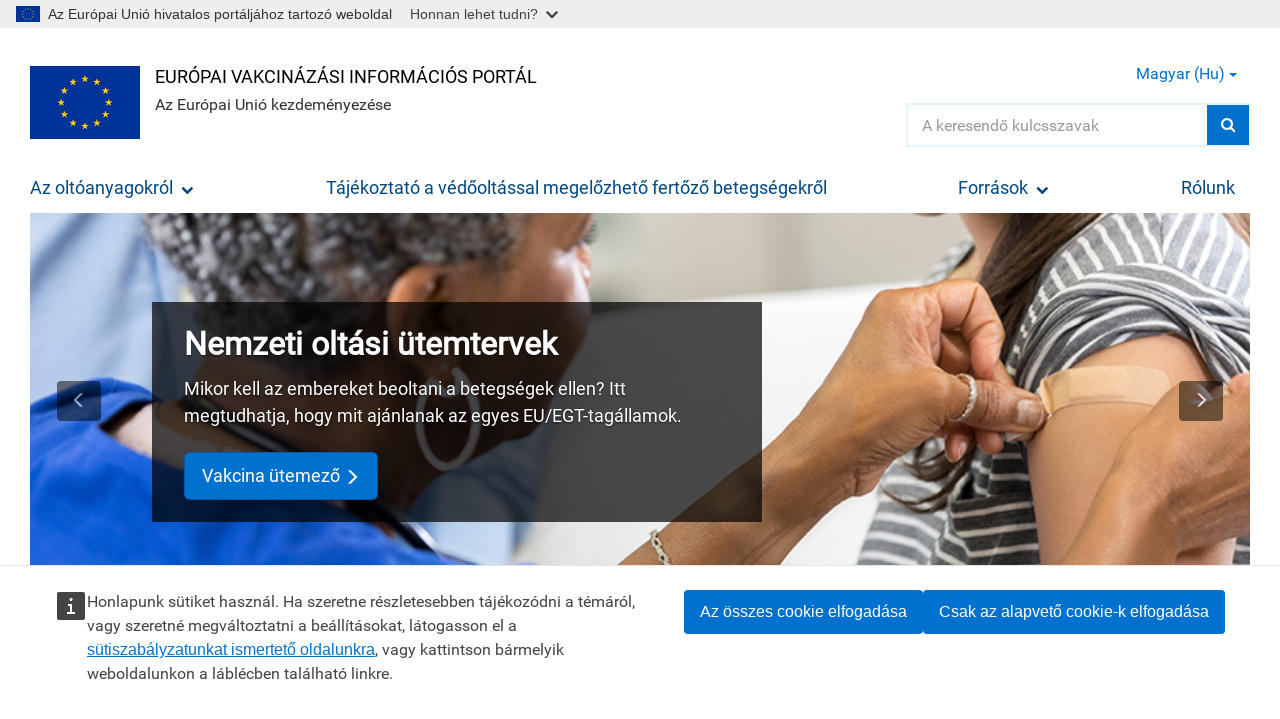

--- FILE ---
content_type: text/html; charset=UTF-8
request_url: https://vaccination-info.europa.eu/hu?diseases%5B0%5D=7&page=4
body_size: 11299
content:
<!DOCTYPE html>
<html  lang="hu" dir="ltr" prefix="og: https://ogp.me/ns#">
  <head>
    <meta charset="utf-8" />
<link rel="canonical" href="https://vaccination-info.europa.eu/hu" />
<link rel="shortlink" href="https://vaccination-info.europa.eu/hu" />
<meta name="MobileOptimized" content="width" />
<meta name="HandheldFriendly" content="true" />
<meta name="viewport" content="width=device-width, initial-scale=1.0" />
<link rel="icon" href="/sites/default/themes/ecdc_vaccine/favicon.ico" type="image/vnd.microsoft.icon" />
<link rel="alternate" hreflang="en" href="https://vaccination-info.europa.eu/en" />
<link rel="alternate" hreflang="bg" href="https://vaccination-info.europa.eu/bg" />
<link rel="alternate" hreflang="cs" href="https://vaccination-info.europa.eu/cs" />
<link rel="alternate" hreflang="da" href="https://vaccination-info.europa.eu/da" />
<link rel="alternate" hreflang="nl" href="https://vaccination-info.europa.eu/nl" />
<link rel="alternate" hreflang="et" href="https://vaccination-info.europa.eu/et" />
<link rel="alternate" hreflang="fi" href="https://vaccination-info.europa.eu/fi" />
<link rel="alternate" hreflang="fr" href="https://vaccination-info.europa.eu/fr" />
<link rel="alternate" hreflang="de" href="https://vaccination-info.europa.eu/de" />
<link rel="alternate" hreflang="el" href="https://vaccination-info.europa.eu/el" />
<link rel="alternate" hreflang="hu" href="https://vaccination-info.europa.eu/hu" />
<link rel="alternate" hreflang="is" href="https://vaccination-info.europa.eu/is" />
<link rel="alternate" hreflang="ga" href="https://vaccination-info.europa.eu/ga" />
<link rel="alternate" hreflang="it" href="https://vaccination-info.europa.eu/it" />
<link rel="alternate" hreflang="lv" href="https://vaccination-info.europa.eu/lv" />
<link rel="alternate" hreflang="lt" href="https://vaccination-info.europa.eu/lt" />
<link rel="alternate" hreflang="mt" href="https://vaccination-info.europa.eu/mt" />
<link rel="alternate" hreflang="nb" href="https://vaccination-info.europa.eu/nb" />
<link rel="alternate" hreflang="pl" href="https://vaccination-info.europa.eu/pl" />
<link rel="alternate" hreflang="pt-pt" href="https://vaccination-info.europa.eu/pt" />
<link rel="alternate" hreflang="ro" href="https://vaccination-info.europa.eu/ro" />
<link rel="alternate" hreflang="sk" href="https://vaccination-info.europa.eu/sk" />
<link rel="alternate" hreflang="sl" href="https://vaccination-info.europa.eu/sl" />
<link rel="alternate" hreflang="es" href="https://vaccination-info.europa.eu/es" />
<link rel="alternate" hreflang="sv" href="https://vaccination-info.europa.eu/sv" />
<link rel="alternate" hreflang="hr" href="https://vaccination-info.europa.eu/hr" />

    <title>Európai Vakcinázási Információs Portál / Főoldal | Európai Vakcinázási Információs Portál</title>
    <link rel="stylesheet" media="all" href="/sites/default/files/css/css_yPSZXyAhe4v7CqN8tTZu45olrmQJOPhIP0l-mDxRPxM.css?delta=0&amp;language=hu&amp;theme=ecdc_vaccine&amp;include=eJx1zEsOwjAMhOELheRIldtMSdS4jmyHltuDeIgVm5HmW_y0e1E6EzP2EWYRN1fqaVViHKJbwOmt7lvKOjq1-LlhnRi5UlpEtoqLlYqWw9sEPCPHVZTJHRo6KV2f2WLfzE_i2PuYW7WCHAykS5mo14mGyyLcGxzpjwe7m4PTTIZwqzgsvTay5NHwAJupVvw" />
<link rel="stylesheet" media="all" href="/sites/default/files/css/css_i0IcXKope9kKYYRaOth-kbryCUy0MAsA9UOKpziLs_M.css?delta=1&amp;language=hu&amp;theme=ecdc_vaccine&amp;include=eJx1zEsOwjAMhOELheRIldtMSdS4jmyHltuDeIgVm5HmW_y0e1E6EzP2EWYRN1fqaVViHKJbwOmt7lvKOjq1-LlhnRi5UlpEtoqLlYqWw9sEPCPHVZTJHRo6KV2f2WLfzE_i2PuYW7WCHAykS5mo14mGyyLcGxzpjwe7m4PTTIZwqzgsvTay5NHwAJupVvw" />

    
  </head>
  <body class="path--europai-vakcinazasi-informacios-portal-fooldal path-frontpage page-node-type-ct-landing-page has-glyphicons">
    <a href="#main-content" class="visually-hidden focusable skip-link">
      Ugrás a fő tartalomhoz
    </a>
    <script type="application/json">{"utility":"globan","theme":"light","logo":true,"link":true,"mode":false}</script>

      <div class="dialog-off-canvas-main-canvas" data-off-canvas-main-canvas>
    
<div class="page-wrapper">
              
      <header id="navbar" role="banner">
        <section class="section section--navbar-header">
  <div class="container-fluid">
    <div class="section__inner">
                  <div class="navbar-header">
              <div class="row">
                <div class="col-xs-12">
                  <div class="region region-navigation">
                    <div class="branding">
                      <div class="branding-left">
                          <div class="region region-navigation-left">
      <div class="ecdc-branding clearfix">
    <div class="ecdc-branding-container">
          <a class="logo navbar-btn pull-left" href="/hu" title="Kezdőlap" rel="home">
        <img src="/sites/default/themes/ecdc_vaccine/images/ecdc-vaccine-logo.png" alt="Kezdőlap" />
      </a>
          <div class="ecdc-branding-info">
                      <h1 class="name navbar-brand"><a href="/hu" title="Kezdőlap" rel="home">Európai Vakcinázási Információs Portál</a></h1>
                    <p class="navbar-text">Az Európai Unió kezdeményezése</p>
            </div>
    </div>
  </div>

  </div>

                      </div>
                      <div class="branding-body media-middle">
                        
                      </div>
                      <div class="branding-right">
                          <div class="region region-navigation-right">
    <section class="f-global-search-form block block-f-search block-f-global-search-form clearfix" data-drupal-selector="f-global-search-form" id="block-ecdc-vaccine-bk-search-form">
  
    

      <form action="/hu/search" method="get" accept-charset="UTF-8">
  <div class="form--inline form-inline clearfix js-form-wrapper form-wrapper" data-drupal-selector="edit-wrapper"><div class="form-item js-form-item form-type-search-api-autocomplete js-form-type-search-api-autocomplete form-item-s js-form-item-s form-no-label form-group form-autocomplete">
  
  
  <div class="input-group"><input class="add-clear f-search-autocomplete form-autocomplete form-text form-control" data-drupal-selector="edit-s" data-search-api-autocomplete-search="vw_search" data-autocomplete-path="/hu/search_api_autocomplete/vw_search?display=all" type="text" name="s" value="" size="60" maxlength="128" placeholder="A keresendő kulcsszavak" /><span class="input-group-btn"><button type="submit" class="button js-form-submit form-submit btn-primary btn icon-only"><span class="sr-only">Keresés</span><i class="fa fa-search" aria-hidden="true"></i></button></span></div>

  
  
  </div>
</div>

</form>

  </section>

<div  class="f-global-search-form block block-f-search block-f-global-search-form visible-xs visible-sm visible-md" data-drupal-selector="f-global-search-form-2" id="block-ecdc-vaccine-bk-search-form-mobile-nav">
  <button class="btn btn-lg btn-search collapsed" type="button" data-toggle="collapse" data-target="#mobile-search" aria-label="Search">
    <span class="fa fa-search" aria-hidden="true"></span>
  </button>

  <div class="collapse" id="mobile-search" tabindex="-1" aria-labelledby="mobile-search-label" aria-hidden="true" data-collapse-group="navbar">
    <h4  class="mobile-search-title sr-only" id="mobile-search-label">Keresés</h4>
    <div class="mobile-search-body">
      <form action="/hu/search" method="get" accept-charset="UTF-8">
  <div class="form--inline form-inline clearfix js-form-wrapper form-wrapper" data-drupal-selector="edit-wrapper"><div class="form-item js-form-item form-type-search-api-autocomplete js-form-type-search-api-autocomplete form-item-s js-form-item-s form-no-label form-group form-autocomplete">
  
  
  <div class="input-group"><input class="add-clear f-search-autocomplete form-autocomplete form-text form-control" data-drupal-selector="edit-s" data-search-api-autocomplete-search="vw_search" data-autocomplete-path="/hu/search_api_autocomplete/vw_search?display=all" type="text" name="s" value="" size="60" maxlength="128" placeholder="A keresendő kulcsszavak" /><span class="input-group-btn"><button type="submit" class="button js-form-submit form-submit btn-primary btn icon-only"><span class="sr-only">Keresés</span><i class="fa fa-search" aria-hidden="true"></i></button></span></div>

  
  
  </div>
</div>

</form>

    </div>
  </div>
</div>
<section class="language-switcher-language-url block block-language block-language-blocklanguage-interface clearfix" id="block-ecdc-vaccine-bk-language-switcher" role="navigation">
  
    

                                                                              <a class="btn collapsed" data-toggle="collapse" data-target="#lang-switcher" role="button" aria-expanded="false" aria-controls="lang-switcher">
        Magyar (hu)
        <span class="caret"></span>
      </a>
                                                                                                
  <ul class="links collapse" id="lang-switcher" data-collapse-group="navbar">
    
        <li hreflang="en" data-drupal-link-query="{&quot;diseases&quot;:[&quot;7&quot;],&quot;page&quot;:&quot;4&quot;}" data-drupal-link-system-path="&lt;front&gt;"><a href="/en?diseases%5B0%5D=7&amp;page=4" class="language-link" hreflang="en" data-drupal-link-query="{&quot;diseases&quot;:[&quot;7&quot;],&quot;page&quot;:&quot;4&quot;}" data-drupal-link-system-path="&lt;front&gt;">English (en)</a></li>

              <li hreflang="bg" data-drupal-link-query="{&quot;diseases&quot;:[&quot;7&quot;],&quot;page&quot;:&quot;4&quot;}" data-drupal-link-system-path="&lt;front&gt;"><a href="/bg?diseases%5B0%5D=7&amp;page=4" class="language-link" hreflang="bg" data-drupal-link-query="{&quot;diseases&quot;:[&quot;7&quot;],&quot;page&quot;:&quot;4&quot;}" data-drupal-link-system-path="&lt;front&gt;">Български (bg)</a></li>      <li hreflang="cs" data-drupal-link-query="{&quot;diseases&quot;:[&quot;7&quot;],&quot;page&quot;:&quot;4&quot;}" data-drupal-link-system-path="&lt;front&gt;"><a href="/cs?diseases%5B0%5D=7&amp;page=4" class="language-link" hreflang="cs" data-drupal-link-query="{&quot;diseases&quot;:[&quot;7&quot;],&quot;page&quot;:&quot;4&quot;}" data-drupal-link-system-path="&lt;front&gt;">Čeština (cs)</a></li>      <li hreflang="da" data-drupal-link-query="{&quot;diseases&quot;:[&quot;7&quot;],&quot;page&quot;:&quot;4&quot;}" data-drupal-link-system-path="&lt;front&gt;"><a href="/da?diseases%5B0%5D=7&amp;page=4" class="language-link" hreflang="da" data-drupal-link-query="{&quot;diseases&quot;:[&quot;7&quot;],&quot;page&quot;:&quot;4&quot;}" data-drupal-link-system-path="&lt;front&gt;">Dansk (da)</a></li>      <li hreflang="nl" data-drupal-link-query="{&quot;diseases&quot;:[&quot;7&quot;],&quot;page&quot;:&quot;4&quot;}" data-drupal-link-system-path="&lt;front&gt;"><a href="/nl?diseases%5B0%5D=7&amp;page=4" class="language-link" hreflang="nl" data-drupal-link-query="{&quot;diseases&quot;:[&quot;7&quot;],&quot;page&quot;:&quot;4&quot;}" data-drupal-link-system-path="&lt;front&gt;">Nederlands (nl)</a></li>      <li hreflang="et" data-drupal-link-query="{&quot;diseases&quot;:[&quot;7&quot;],&quot;page&quot;:&quot;4&quot;}" data-drupal-link-system-path="&lt;front&gt;"><a href="/et?diseases%5B0%5D=7&amp;page=4" class="language-link" hreflang="et" data-drupal-link-query="{&quot;diseases&quot;:[&quot;7&quot;],&quot;page&quot;:&quot;4&quot;}" data-drupal-link-system-path="&lt;front&gt;">Eesti (et)</a></li>      <li hreflang="fi" data-drupal-link-query="{&quot;diseases&quot;:[&quot;7&quot;],&quot;page&quot;:&quot;4&quot;}" data-drupal-link-system-path="&lt;front&gt;"><a href="/fi?diseases%5B0%5D=7&amp;page=4" class="language-link" hreflang="fi" data-drupal-link-query="{&quot;diseases&quot;:[&quot;7&quot;],&quot;page&quot;:&quot;4&quot;}" data-drupal-link-system-path="&lt;front&gt;">Suomi (fi)</a></li>      <li hreflang="fr" data-drupal-link-query="{&quot;diseases&quot;:[&quot;7&quot;],&quot;page&quot;:&quot;4&quot;}" data-drupal-link-system-path="&lt;front&gt;"><a href="/fr?diseases%5B0%5D=7&amp;page=4" class="language-link" hreflang="fr" data-drupal-link-query="{&quot;diseases&quot;:[&quot;7&quot;],&quot;page&quot;:&quot;4&quot;}" data-drupal-link-system-path="&lt;front&gt;">Français (fr)</a></li>      <li hreflang="de" data-drupal-link-query="{&quot;diseases&quot;:[&quot;7&quot;],&quot;page&quot;:&quot;4&quot;}" data-drupal-link-system-path="&lt;front&gt;"><a href="/de?diseases%5B0%5D=7&amp;page=4" class="language-link" hreflang="de" data-drupal-link-query="{&quot;diseases&quot;:[&quot;7&quot;],&quot;page&quot;:&quot;4&quot;}" data-drupal-link-system-path="&lt;front&gt;">Deutsch (de)</a></li>      <li hreflang="el" data-drupal-link-query="{&quot;diseases&quot;:[&quot;7&quot;],&quot;page&quot;:&quot;4&quot;}" data-drupal-link-system-path="&lt;front&gt;"><a href="/el?diseases%5B0%5D=7&amp;page=4" class="language-link" hreflang="el" data-drupal-link-query="{&quot;diseases&quot;:[&quot;7&quot;],&quot;page&quot;:&quot;4&quot;}" data-drupal-link-system-path="&lt;front&gt;">Ελληνικά (el)</a></li>      <li hreflang="hu" data-drupal-link-query="{&quot;diseases&quot;:[&quot;7&quot;],&quot;page&quot;:&quot;4&quot;}" data-drupal-link-system-path="&lt;front&gt;" class="is-active" aria-current="page"><a href="/hu?diseases%5B0%5D=7&amp;page=4" class="language-link is-active" hreflang="hu" data-drupal-link-query="{&quot;diseases&quot;:[&quot;7&quot;],&quot;page&quot;:&quot;4&quot;}" data-drupal-link-system-path="&lt;front&gt;" aria-current="page">Magyar (hu)</a></li>      <li hreflang="is" data-drupal-link-query="{&quot;diseases&quot;:[&quot;7&quot;],&quot;page&quot;:&quot;4&quot;}" data-drupal-link-system-path="&lt;front&gt;"><a href="/is?diseases%5B0%5D=7&amp;page=4" class="language-link" hreflang="is" data-drupal-link-query="{&quot;diseases&quot;:[&quot;7&quot;],&quot;page&quot;:&quot;4&quot;}" data-drupal-link-system-path="&lt;front&gt;">Íslenska (is)</a></li>      <li hreflang="ga" data-drupal-link-query="{&quot;diseases&quot;:[&quot;7&quot;],&quot;page&quot;:&quot;4&quot;}" data-drupal-link-system-path="&lt;front&gt;"><a href="/ga?diseases%5B0%5D=7&amp;page=4" class="language-link" hreflang="ga" data-drupal-link-query="{&quot;diseases&quot;:[&quot;7&quot;],&quot;page&quot;:&quot;4&quot;}" data-drupal-link-system-path="&lt;front&gt;">Gaeilge (ga)</a></li>      <li hreflang="it" data-drupal-link-query="{&quot;diseases&quot;:[&quot;7&quot;],&quot;page&quot;:&quot;4&quot;}" data-drupal-link-system-path="&lt;front&gt;"><a href="/it?diseases%5B0%5D=7&amp;page=4" class="language-link" hreflang="it" data-drupal-link-query="{&quot;diseases&quot;:[&quot;7&quot;],&quot;page&quot;:&quot;4&quot;}" data-drupal-link-system-path="&lt;front&gt;">Italiano (it)</a></li>      <li hreflang="lv" data-drupal-link-query="{&quot;diseases&quot;:[&quot;7&quot;],&quot;page&quot;:&quot;4&quot;}" data-drupal-link-system-path="&lt;front&gt;"><a href="/lv?diseases%5B0%5D=7&amp;page=4" class="language-link" hreflang="lv" data-drupal-link-query="{&quot;diseases&quot;:[&quot;7&quot;],&quot;page&quot;:&quot;4&quot;}" data-drupal-link-system-path="&lt;front&gt;">Latviešu (lv)</a></li>      <li hreflang="lt" data-drupal-link-query="{&quot;diseases&quot;:[&quot;7&quot;],&quot;page&quot;:&quot;4&quot;}" data-drupal-link-system-path="&lt;front&gt;"><a href="/lt?diseases%5B0%5D=7&amp;page=4" class="language-link" hreflang="lt" data-drupal-link-query="{&quot;diseases&quot;:[&quot;7&quot;],&quot;page&quot;:&quot;4&quot;}" data-drupal-link-system-path="&lt;front&gt;">Lietuvių (lt)</a></li>      <li hreflang="mt" data-drupal-link-query="{&quot;diseases&quot;:[&quot;7&quot;],&quot;page&quot;:&quot;4&quot;}" data-drupal-link-system-path="&lt;front&gt;"><a href="/mt?diseases%5B0%5D=7&amp;page=4" class="language-link" hreflang="mt" data-drupal-link-query="{&quot;diseases&quot;:[&quot;7&quot;],&quot;page&quot;:&quot;4&quot;}" data-drupal-link-system-path="&lt;front&gt;">Malti (mt)</a></li>      <li hreflang="nb" data-drupal-link-query="{&quot;diseases&quot;:[&quot;7&quot;],&quot;page&quot;:&quot;4&quot;}" data-drupal-link-system-path="&lt;front&gt;"><a href="/nb?diseases%5B0%5D=7&amp;page=4" class="language-link" hreflang="nb" data-drupal-link-query="{&quot;diseases&quot;:[&quot;7&quot;],&quot;page&quot;:&quot;4&quot;}" data-drupal-link-system-path="&lt;front&gt;">Norsk (nb)</a></li>      <li hreflang="pl" data-drupal-link-query="{&quot;diseases&quot;:[&quot;7&quot;],&quot;page&quot;:&quot;4&quot;}" data-drupal-link-system-path="&lt;front&gt;"><a href="/pl?diseases%5B0%5D=7&amp;page=4" class="language-link" hreflang="pl" data-drupal-link-query="{&quot;diseases&quot;:[&quot;7&quot;],&quot;page&quot;:&quot;4&quot;}" data-drupal-link-system-path="&lt;front&gt;">Polski (pl)</a></li>      <li hreflang="pt-pt" data-drupal-link-query="{&quot;diseases&quot;:[&quot;7&quot;],&quot;page&quot;:&quot;4&quot;}" data-drupal-link-system-path="&lt;front&gt;"><a href="/pt?diseases%5B0%5D=7&amp;page=4" class="language-link" hreflang="pt-pt" data-drupal-link-query="{&quot;diseases&quot;:[&quot;7&quot;],&quot;page&quot;:&quot;4&quot;}" data-drupal-link-system-path="&lt;front&gt;">Português (pt)</a></li>      <li hreflang="ro" data-drupal-link-query="{&quot;diseases&quot;:[&quot;7&quot;],&quot;page&quot;:&quot;4&quot;}" data-drupal-link-system-path="&lt;front&gt;"><a href="/ro?diseases%5B0%5D=7&amp;page=4" class="language-link" hreflang="ro" data-drupal-link-query="{&quot;diseases&quot;:[&quot;7&quot;],&quot;page&quot;:&quot;4&quot;}" data-drupal-link-system-path="&lt;front&gt;">Română (ro)</a></li>      <li hreflang="sk" data-drupal-link-query="{&quot;diseases&quot;:[&quot;7&quot;],&quot;page&quot;:&quot;4&quot;}" data-drupal-link-system-path="&lt;front&gt;"><a href="/sk?diseases%5B0%5D=7&amp;page=4" class="language-link" hreflang="sk" data-drupal-link-query="{&quot;diseases&quot;:[&quot;7&quot;],&quot;page&quot;:&quot;4&quot;}" data-drupal-link-system-path="&lt;front&gt;">Slovenčina (sk)</a></li>      <li hreflang="sl" data-drupal-link-query="{&quot;diseases&quot;:[&quot;7&quot;],&quot;page&quot;:&quot;4&quot;}" data-drupal-link-system-path="&lt;front&gt;"><a href="/sl?diseases%5B0%5D=7&amp;page=4" class="language-link" hreflang="sl" data-drupal-link-query="{&quot;diseases&quot;:[&quot;7&quot;],&quot;page&quot;:&quot;4&quot;}" data-drupal-link-system-path="&lt;front&gt;">Slovenščina (sl)</a></li>      <li hreflang="es" data-drupal-link-query="{&quot;diseases&quot;:[&quot;7&quot;],&quot;page&quot;:&quot;4&quot;}" data-drupal-link-system-path="&lt;front&gt;"><a href="/es?diseases%5B0%5D=7&amp;page=4" class="language-link" hreflang="es" data-drupal-link-query="{&quot;diseases&quot;:[&quot;7&quot;],&quot;page&quot;:&quot;4&quot;}" data-drupal-link-system-path="&lt;front&gt;">Español (es)</a></li>      <li hreflang="sv" data-drupal-link-query="{&quot;diseases&quot;:[&quot;7&quot;],&quot;page&quot;:&quot;4&quot;}" data-drupal-link-system-path="&lt;front&gt;"><a href="/sv?diseases%5B0%5D=7&amp;page=4" class="language-link" hreflang="sv" data-drupal-link-query="{&quot;diseases&quot;:[&quot;7&quot;],&quot;page&quot;:&quot;4&quot;}" data-drupal-link-system-path="&lt;front&gt;">Svenska (sv)</a></li>      <li hreflang="hr" data-drupal-link-query="{&quot;diseases&quot;:[&quot;7&quot;],&quot;page&quot;:&quot;4&quot;}" data-drupal-link-system-path="&lt;front&gt;"><a href="/hr?diseases%5B0%5D=7&amp;page=4" class="language-link" hreflang="hr" data-drupal-link-query="{&quot;diseases&quot;:[&quot;7&quot;],&quot;page&quot;:&quot;4&quot;}" data-drupal-link-system-path="&lt;front&gt;">Hrvatski (hr)</a></li></ul>
  </section>

<div  id="block-ecdc-vaccine-bk-main-navigation-mobile" class="block block-menu-block block-menu-blockmain visible-xs visible-sm visible-md">
  
  <button class="btn btn-lg btn-nav"
          type="button"
          data-mmenu-nav="#main-navigation-mobile"
          data-mmenu-position="right"
          aria-label="Menu"
          aria-controls="main-navigation-mobile">
    <span class="fa fa-bars" aria-hidden="true"></span>
  </button>

  <nav class="nav navbar--offcanvas mmenu-only" id="main-navigation-mobile" role="navigation">
          
            <ul>
                    <li>
                        <a href="/hu/az-oltoanyagokrol" data-drupal-link-system-path="node/232">Az oltóanyagokról</a>

                                      <ul>
                    <li>
                        <a href="/hu/az-oltoanyagokrol/vedooltasok-elonyei" data-drupal-link-system-path="node/235">A védőoltások előnyei</a>

                      </li>
                <li>
                        <a href="/hu/az-oltoanyagokrol/vedooltasok-biztonsagossaga-es-mellekhatasai" data-drupal-link-system-path="node/239">A védőoltások biztonságossága és mellékhatásai</a>

                      </li>
                <li>
                        <a href="/hu/az-oltoanyagokrol/hogyan-fejtik-ki-hatasukat-vedooltasok" data-drupal-link-system-path="node/238">Hogyan fejtik ki hatásukat a védőoltások?</a>

                                      <ul>
                    <li>
                        <a href="/hu/az-oltoanyagokrol/hogyan-fejtik-ki-hatasukat-vedooltasok/vedooltasok-hatasossaga" data-drupal-link-system-path="node/13">A védőoltások hatásossága</a>

                      </li>
      
          </ul>
  
                      </li>
                <li>
                        <a href="/hu/az-oltoanyagokrol/oltoanyagok-engedelyezese-az-europai-unioban" data-drupal-link-system-path="node/233">Oltóanyagok engedélyezése az Európai Unióban</a>

                      </li>
                <li>
                        <a href="/hu/az-oltoanyagokrol/mikor-szukseges-vedooltas" data-drupal-link-system-path="node/28">Mikor szükséges a védőoltás?</a>

                                      <ul>
                    <li>
                        <a href="/hu/az-oltoanyagokrol/mikor-szukseges-vedooltas/oltasi-rendek-az-euegt-orszagaiban" data-drupal-link-system-path="node/237">Oltási rendek az EU/EGT országaiban</a>

                      </li>
                <li>
                        <a href="/hu/az-oltoanyagokrol/mikor-szukseges-vedooltas/kotelezo-vagy-ajanlott-vedooltas" data-drupal-link-system-path="node/33">Kötelező vagy ajánlott védőoltás</a>

                      </li>
                <li>
                        <a href="/hu/az-oltoanyagokrol/mikor-szukseges-vedooltas/pot-es-ismetlo-vedooltasok" data-drupal-link-system-path="node/34">Pót- és ismétlő védőoltások</a>

                      </li>
      
          </ul>
  
                      </li>
                <li>
                        <a href="/hu/uj-es-jovobeli-szulok" data-drupal-link-system-path="node/254">Új és jövőbeli szülők</a>

                                      <ul>
                    <li>
                        <a href="/hu/az-oltoanyagokrol/uj-es-jovobeli-szulok/terhesseg-elotti-vedooltas" data-drupal-link-system-path="node/255">Terhesség előtti védőoltás</a>

                      </li>
                <li>
                        <a href="/hu/az-oltoanyagokrol/uj-es-jovobeli-szulok/vedooltas-terhesseg-alatt" data-drupal-link-system-path="node/256">Védőoltás a terhesség alatt</a>

                      </li>
      
          </ul>
  
                      </li>
                <li>
                        <a href="/hu/az-oltoanyagokrol/vedooltasok-tortenete" data-drupal-link-system-path="node/251">A védőoltások története</a>

                                      <ul>
                    <li>
                        <a href="/hu/az-oltoanyagokrol/vedooltasok-tortenete/milyen-fejlemenyek-varhatok-vakcinafejlesztes-jovoje" data-drupal-link-system-path="node/252">A vakcinafejlesztés jövője</a>

                      </li>
      
          </ul>
  
                      </li>
      
          </ul>
  
                      </li>
                <li>
                        <a href="/hu/tajekoztato-vedooltassal-megelozheto-fertozo-betegsegekrol" data-drupal-link-system-path="node/14">Tájékoztató a védőoltással megelőzhető fertőző betegségekről</a>

                      </li>
                <li>
                        <a href="/hu/forrasok" data-drupal-link-system-path="node/226">Források</a>

                                      <ul>
                    <li>
                        <a href="/hu/forrasok/informaciok-az-euegt-orszagainak-egeszsegugyi-hatosagaitol" data-drupal-link-system-path="node/245">Információk az EU/EGT országainak egészségügyi hatóságaitól</a>

                      </li>
                <li>
                        <a href="/hu/resources/multim%C3%A9dia" data-drupal-link-system-path="node/227">Multimédia</a>

                      </li>
                <li>
                        <a href="/hu/forrasok/infografikak" data-drupal-link-system-path="node/228">Infografikák</a>

                      </li>
                <li>
                        <a href="https://www.ecdc.europa.eu/en/surveillance-atlas-infectious-diseases">Felügyeleti adatok az EU-ban</a>

                      </li>
                <li>
                        <a href="/hu/forrasok/vedooltasokkal-kapcsolatos-kommunikacios-eszkoztar" data-drupal-link-system-path="node/265">Védőoltásokkal kapcsolatos kommunikációs eszköztár</a>

                      </li>
      
          </ul>
  
                      </li>
                <li>
                        <a href="/hu/rolunk" data-drupal-link-system-path="node/5">Rólunk</a>

                      </li>
      
          </ul>
  

      </nav>
</div>

  </div>

                      </div>
                    </div>
                  </div>
                </div>
              </div>
            </div>
              </div>
  </div>
</section>
      </header>

      <section class="section section--navbar-main" id="navbar-main">
  <div class="container-fluid">
    <div class="section__inner">
                <nav role="navigation">
                            <div class="region region-navigation-collapsible">
    <nav role="navigation" aria-labelledby="block-ecdc-vaccine-bk-main-navigation-menu" id="block-ecdc-vaccine-bk-main-navigation">
            
  <h2 class="visually-hidden" id="block-ecdc-vaccine-bk-main-navigation-menu">Main Navigation</h2>
  

        
      <ul class="menu menu--main nav navbar-nav navbar-nav--primary navbar-nav--dropdown">
                              <li class="expanded dropdown first">
                              
                                
          
                                
          <a href="/hu/az-oltoanyagokrol" class="dropdown-toggle" data-toggle="dropdown" data-drupal-link-system-path="node/232">Az oltóanyagokról <i class="fa fa-chevron-down" aria-hidden="true"></i></a>

                            <ul class="dropdown-menu dropdown-menu-multilevel">
                              <li class="first">
                              
          
          
          
          <a href="/hu/az-oltoanyagokrol" data-drupal-link-system-path="node/232">Áttekintés</a>

                  </li>
                              <li>
                              
          
          
          
          <a href="/hu/az-oltoanyagokrol/vedooltasok-elonyei" data-drupal-link-system-path="node/235">A védőoltások előnyei</a>

                  </li>
                              <li>
                              
          
          
          
          <a href="/hu/az-oltoanyagokrol/vedooltasok-biztonsagossaga-es-mellekhatasai" data-drupal-link-system-path="node/239">A védőoltások biztonságossága és mellékhatásai</a>

                  </li>
                              <li class="expanded dropdown">
                              
                                
          
                                
          <a href="/hu/az-oltoanyagokrol/hogyan-fejtik-ki-hatasukat-vedooltasok" class="dropdown-toggle" data-toggle="dropdown" data-drupal-link-system-path="node/238">Hogyan fejtik ki hatásukat a védőoltások? <i class="fa fa-chevron-down" aria-hidden="true"></i></a>

                            <ul class="dropdown-menu dropdown-menu-multilevel">
                              <li class="first">
                              
          
          
          
          <a href="/hu/az-oltoanyagokrol/hogyan-fejtik-ki-hatasukat-vedooltasok" data-drupal-link-system-path="node/238">Áttekintés</a>

                  </li>
                              <li class="last">
                              
          
          
          
          <a href="/hu/az-oltoanyagokrol/hogyan-fejtik-ki-hatasukat-vedooltasok/vedooltasok-hatasossaga" data-drupal-link-system-path="node/13">A védőoltások hatásossága</a>

                  </li>
          </ul>
  
                  </li>
                              <li>
                              
          
          
          
          <a href="/hu/az-oltoanyagokrol/oltoanyagok-engedelyezese-az-europai-unioban" data-drupal-link-system-path="node/233">Oltóanyagok engedélyezése az Európai Unióban</a>

                  </li>
                              <li class="expanded dropdown">
                              
                                
          
                                
          <a href="/hu/az-oltoanyagokrol/mikor-szukseges-vedooltas" class="dropdown-toggle" data-toggle="dropdown" data-drupal-link-system-path="node/28">Mikor szükséges a védőoltás? <i class="fa fa-chevron-down" aria-hidden="true"></i></a>

                            <ul class="dropdown-menu dropdown-menu-multilevel">
                              <li class="first">
                              
          
          
          
          <a href="/hu/az-oltoanyagokrol/mikor-szukseges-vedooltas" data-drupal-link-system-path="node/28">Áttekintés</a>

                  </li>
                              <li>
                              
          
          
          
          <a href="/hu/az-oltoanyagokrol/mikor-szukseges-vedooltas/oltasi-rendek-az-euegt-orszagaiban" data-drupal-link-system-path="node/237">Oltási rendek az EU/EGT országaiban</a>

                  </li>
                              <li>
                              
          
          
          
          <a href="/hu/az-oltoanyagokrol/mikor-szukseges-vedooltas/kotelezo-vagy-ajanlott-vedooltas" data-drupal-link-system-path="node/33">Kötelező vagy ajánlott védőoltás</a>

                  </li>
                              <li class="last">
                              
          
          
          
          <a href="/hu/az-oltoanyagokrol/mikor-szukseges-vedooltas/pot-es-ismetlo-vedooltasok" data-drupal-link-system-path="node/34">Pót- és ismétlő védőoltások</a>

                  </li>
          </ul>
  
                  </li>
                              <li class="expanded dropdown">
                              
                                
          
                                
          <a href="/hu/uj-es-jovobeli-szulok" class="dropdown-toggle" data-toggle="dropdown" data-drupal-link-system-path="node/254">Új és jövőbeli szülők <i class="fa fa-chevron-down" aria-hidden="true"></i></a>

                            <ul class="dropdown-menu dropdown-menu-multilevel">
                              <li class="first">
                              
          
          
          
          <a href="/hu/uj-es-jovobeli-szulok" data-drupal-link-system-path="node/254">Áttekintés</a>

                  </li>
                              <li>
                              
          
          
          
          <a href="/hu/az-oltoanyagokrol/uj-es-jovobeli-szulok/terhesseg-elotti-vedooltas" data-drupal-link-system-path="node/255">Terhesség előtti védőoltás</a>

                  </li>
                              <li class="last">
                              
          
          
          
          <a href="/hu/az-oltoanyagokrol/uj-es-jovobeli-szulok/vedooltas-terhesseg-alatt" data-drupal-link-system-path="node/256">Védőoltás a terhesség alatt</a>

                  </li>
          </ul>
  
                  </li>
                              <li class="expanded dropdown last">
                              
                                
          
                                
          <a href="/hu/az-oltoanyagokrol/vedooltasok-tortenete" class="dropdown-toggle" data-toggle="dropdown" data-drupal-link-system-path="node/251">A védőoltások története <i class="fa fa-chevron-down" aria-hidden="true"></i></a>

                            <ul class="dropdown-menu dropdown-menu-multilevel">
                              <li class="first">
                              
          
          
          
          <a href="/hu/az-oltoanyagokrol/vedooltasok-tortenete" data-drupal-link-system-path="node/251">Áttekintés</a>

                  </li>
                              <li class="last">
                              
          
          
          
          <a href="/hu/az-oltoanyagokrol/vedooltasok-tortenete/milyen-fejlemenyek-varhatok-vakcinafejlesztes-jovoje" data-drupal-link-system-path="node/252">A vakcinafejlesztés jövője</a>

                  </li>
          </ul>
  
                  </li>
          </ul>
  
                  </li>
                              <li>
                              
          
          
          
          <a href="/hu/tajekoztato-vedooltassal-megelozheto-fertozo-betegsegekrol" data-drupal-link-system-path="node/14">Tájékoztató a védőoltással megelőzhető fertőző betegségekről</a>

                  </li>
                              <li class="expanded dropdown">
                              
                                
          
                                
          <a href="/hu/forrasok" class="dropdown-toggle" data-toggle="dropdown" data-drupal-link-system-path="node/226">Források <i class="fa fa-chevron-down" aria-hidden="true"></i></a>

                            <ul class="dropdown-menu dropdown-menu-multilevel">
                              <li class="first">
                              
          
          
          
          <a href="/hu/forrasok" data-drupal-link-system-path="node/226">Áttekintés</a>

                  </li>
                              <li>
                              
          
          
          
          <a href="/hu/forrasok/informaciok-az-euegt-orszagainak-egeszsegugyi-hatosagaitol" data-drupal-link-system-path="node/245">Információk az EU/EGT országainak egészségügyi hatóságaitól</a>

                  </li>
                              <li>
                              
          
          
          
          <a href="/hu/resources/multim%C3%A9dia" data-drupal-link-system-path="node/227">Multimédia</a>

                  </li>
                              <li>
                              
          
          
          
          <a href="/hu/forrasok/infografikak" data-drupal-link-system-path="node/228">Infografikák</a>

                  </li>
                              <li>
                              
          
          
          
          <a href="https://www.ecdc.europa.eu/en/surveillance-atlas-infectious-diseases">Felügyeleti adatok az EU-ban</a>

                  </li>
                              <li class="last">
                              
          
          
          
          <a href="/hu/forrasok/vedooltasokkal-kapcsolatos-kommunikacios-eszkoztar" data-drupal-link-system-path="node/265">Védőoltásokkal kapcsolatos kommunikációs eszköztár</a>

                  </li>
          </ul>
  
                  </li>
                              <li class="last">
                              
          
          
          
          <a href="/hu/rolunk" data-drupal-link-system-path="node/5">Rólunk</a>

                  </li>
          </ul>
  

  </nav>

  </div>

                      </nav>
            </div>
  </div>
</section>

      
  <div class="page-content">
              <main role="main" class="page-content-main js-quickedit-main-content">
                
                                                    <section class="section section--breadcrumbs">
  <div class="container-fluid">
    <div class="section__inner">
                        <div class="row">
                    <div class="col-xs-12">
                        <div class="region region-header">
    <div data-drupal-messages-fallback class="hidden"></div>

  </div>

                    </div>
                  </div>
                    </div>
  </div>
</section>
                              
                        
                <a id="main-content" tabindex="-1"></a>
            <div class="region region-content">
      

  
<div class="f-paragraphs-section">
      <section class="section section--no-border section--carousel">
  <div class="container-fluid">
    <div class="section__inner">
              <div class="paragraph paragraph--type-pt-carousel paragraph--view-mode-default">
          <div id="carousel" class="carousel slide" data-ride="carousel" data-pause="hover">
            <ol class="carousel-indicators" role="tablist">
                  <li data-target="#carousel" data-slide-to="0" class="active" role="tab"></li>
                  <li data-target="#carousel" data-slide-to="1" class="" role="tab"></li>
                  <li data-target="#carousel" data-slide-to="2" class="" role="tab"></li>
              </ol>

            <div class="carousel-inner">
                  <div class="item active">
              
<div class="carousel__item__image" style="background-image: url('/sites/default/files/images/06-carousel.jpg')"></div>


            <div class="carousel-caption">
                              <h2 class="carousel-title">Nemzeti oltási ütemtervek</h2>
              
              <p>Mikor kell az embereket beoltani a betegségek ellen? Itt megtudhatja, hogy mit ajánlanak az egyes EU/EGT-tagállamok.</p>


                              <a class="btn btn-primary btn-lg" href="/hu/az-oltoanyagokrol/mikor-szukseges-vedooltas/oltasi-rendek-az-euegt-orszagaiban">
                  Vakcina ütemező
                  <i class="glyphicon glyphicon-menu-right" aria-hidden="true"></i>
                </a>
                          </div>
          </div>
                  <div class="item ">
              
<div class="carousel__item__image" style="background-image: url('/sites/default/files/images/carousel-vaccine.png')"></div>


            <div class="carousel-caption">
                              <h2 class="carousel-title">Videók és infografikák</h2>
              
              <p>L-infografiċi u l-vidjos jistgħu jinsabu hawn.</p>


                              <a class="btn btn-primary btn-lg" href="/hu/videok-es-infografikak">
                  Lista megtekintése
                  <i class="glyphicon glyphicon-menu-right" aria-hidden="true"></i>
                </a>
                          </div>
          </div>
                  <div class="item ">
              
<div class="carousel__item__image" style="background-image: url('/sites/default/files/images/evip-uk-page.png')"></div>


            <div class="carousel-caption">
                              <h2 class="carousel-title">Tájékoztatás az Ukrajnából érkező menekülteknek szánt vakcinákról</h2>
              
              <p>Інформація про вакцини для біженців з України.</p>


                              <a class="btn btn-primary btn-lg" href="https://www.vaccination-info.eu/en/informaciya-pro-vakcini-dlya-bizhenciv-z-ukraini">
                  Olvass tovább
                  <i class="glyphicon glyphicon-menu-right" aria-hidden="true"></i>
                </a>
                          </div>
          </div>
              </div>

            <a class="left carousel-control" href="#carousel" role="button" data-slide="prev">
        <span class="glyphicon glyphicon-menu-left"  aria-hidden="true" ></span>
        <span class="sr-only">Previous</span>
      </a>
      <a class="right carousel-control" href="#carousel" role="button" data-slide="next">
        <span class="glyphicon glyphicon-menu-right"  aria-hidden="true" ></span>
        <span class="sr-only">Next</span>
      </a>
    </div>
  </div>

          </div>
  </div>
</section>
      <section class="section section--text">
  <div class="container-fluid">
    <div class="section__inner">
              <div class="text-image paragraph paragraph--type-pt-text paragraph--view-mode-default">
  
            <div class="text field field--name-field-pt-text field--type-text-long field--label-hidden field--item"><div class="wysiwyg-content"><p>Az Európai Vakcinációs Információs Portál (EVIP) egy olyan uniós honlap, amely pontos, objektív és naprakész bizonyítékokkal szolgál az oltóanyagokról és általában a védőoltásokról. <a href="/hu/rolunk" data-entity-substitution="canonical" data-entity-type="node" data-entity-uuid="f0702ee6-e6f4-4b9f-9b39-679887b72281" title="Rólunk">További információk</a></p>
</div></div>
      
</div>

          </div>
  </div>
</section>
      <section class="section section--column-control">
  <div class="container-fluid">
    <div class="section__inner">
              <div class="paragraph paragraph--type-pt-column-control paragraph--view-mode-default" >
  
  <div class="row ">
          <div class="col-xs-12 col-sm-6 col-md-6">
        <div class="paragraph paragraph--type-pt-system-component paragraph--view-mode-default ds-1col clearfix">

  

  <div class="field field-name-field-pt-block"><section class="views-element-container block block-views block-views-blockvw-dynamic-list-standard clearfix" id="block-views-block-vw-dynamic-list-standard">
  
    

      <div><div class="view view-vw-dynamic-list view-id-vw_dynamic_list view-display-id-standard js-view-dom-id-a94b25aeb76d4acbbd570c6692a3f3e2ef57fd74d2241953eb6275060899159d">
  
    
    
      <div class="view-content row">
      <div data-drupal-views-infinite-scroll-content-wrapper class="views-infinite-scroll-content-wrapper clearfix">    <div class="col-xs-12"><article  class="ct--view-12 node node--type-ct-standard node--view-mode-vm-view12 ct">

        
    <div class="ct__image-container" style="background-image: url('/sites/default/files/styles/is_content/public/images/Mpox%20Round.png?itok=ReC9Fa8h');"></div>




  
  <div class="ct__content">
              <a href="/hu/majomhimlo-mpox"  class="ct__link">        
  <h3 class="ct__title">
  Majomhimlő (mpox)
</h3>


      </a>    
              <span class="ct__goto-icon">
          <i class="fa fa-chevron-right" aria-hidden="true"></i>
      </span>
    
        
              <div>
            
      <p class="ct__description">A majomhimlőre (mpox) vonatkozó legfontosabb tények – tünetek, szövődmények, kockázati tényezők, terjedés, megelőzés és kezelés.</p>
      
  


      </div>
    
        
          </div>
</article>

</div>
    <div class="col-xs-12"><article  class="ct--view-12 node node--type-ct-standard node--view-mode-vm-view12 ct">

        
    <div class="ct__image-container" style="background-image: url('/sites/default/files/styles/is_content/public/images/Malaria-220-x-133.png?itok=Uc85DMGb');"></div>




  
  <div class="ct__content">
              <a href="/hu/malaria"  class="ct__link">        
  <h3 class="ct__title">
  Malária
</h3>


      </a>    
              <span class="ct__goto-icon">
          <i class="fa fa-chevron-right" aria-hidden="true"></i>
      </span>
    
        
              <div>
            
      <p class="ct__description">A malária egy potenciálisan életveszélyes betegség, amelyet szúnyogcsípés útján terjedő paraziták okoznak.</p>
      
  


      </div>
    
        
          </div>
</article>

</div>
    <div class="col-xs-12"><article  class="ct--view-12 node node--type-ct-standard node--view-mode-vm-view12 ct">

        
    <div class="ct__image-container" style="background-image: url('/sites/default/files/styles/is_content/public/images/Meningococcal.png?itok=deYOLaug');"></div>




  
  <div class="ct__content">
              <a href="/hu/meningococcus-betegseg"  class="ct__link">        
  <h3 class="ct__title">
  Meningococcus betegség
</h3>


      </a>    
              <span class="ct__goto-icon">
          <i class="fa fa-chevron-right" aria-hidden="true"></i>
      </span>
    
        
              <div>
            
      <p class="ct__description">A meningococcus betegségre vonatkozó legfontosabb tények – tünetek, szövődmények, kockázati tényezők, terjedés, megelőzés és kezelés.</p>
      
  


      </div>
    
        
          </div>
</article>

</div>
</div>

    </div>
  
      
  <ul class="js-pager__items list-inline text-center" data-drupal-views-infinite-scroll-pager>
    <li>
      <a class="btn btn-primary" href="?diseases%5B0%5D=7&amp;type_op=or&amp;&amp;tid_op=or&amp;tid%5B0%5D%5Btarget_id%5D=84&amp;items_per_page=3&amp;sort_by=title&amp;sort_order=ASC&amp;block_config_key=standard%3ALHfRxx9xyqNe1jQxCFIGc46TPEQCd0iKkY-x-TpEyuA&amp;page=5" title="Ugrás a következő oldalra" rel="next">
        Továbbiak betöltése
        <i class="fa fa-caret-right" aria-hidden="true"></i>
      </a>
    </li>
  </ul>

          </div>
</div>

  </section>

</div>


</div>


      </div>
          <div class="col-xs-12 col-sm-6 col-md-6">
        
<div class="paragraph paragraph--type-pt-video paragraph--view-mode-default">
  
  <figure class="video__container">
    <div class="video">
      
            <div class="field field--name-field-pt-video field--type-entity-reference field--label-hidden field--item"><div>
  
  
            <div class="field field--name-field-mb-video-url field--type-string field--label-hidden field--item"><div data-service="youtube" class="cookie-shield">
  <div class="cookie-shield__fallback-container">
    <figure class="image">
  <img loading="lazy" src="/sites/default/files/oembed_thumbnails/BzOHkEB-nkDa0653ghD0e-CUBciZQ4Ov0KSxFInK4wo.jpg" width="100%" alt="" class="img img-responsive" />
</figure>

    <div class="cookie-shield__overlay">
      <div class="cookie-shield__container">
        <div class="cookie-shield__actions text-center">
                      <h3 class="cookie-shield__title">Get vaccinated! | European Vaccination Information Portal</h3>
                                <div class="cookie-shield__message">Ez a tartalom harmadik fél által van szállítva. A külső tartalom megjelenítésével elfogadja a(z) YouTube szolgáltatói <a href="https://www.youtube.com/t/terms" target="_blank">általános szerződési feltételek <i class="fa fa-external-link" aria-hidden="true"></i></a> feltételeit.</div>
                    <button class="btn btn-light btn-load-once" type="button">Egyszeri betöltés <i class="fa fa-caret-right" aria-hidden="true"></i></button>
          <button class="btn btn-light btn-load-always" type="button">Ne kérdezd újra <i class="fa fa-floppy-o" aria-hidden="true"></i></button>
        </div>
      </div>
    </div>
  </div>
  <template><div class="ratio ratio-16x9"><iframe src="https://vaccination-info.europa.eu/hu/media/oembed?url=https%3A//www.youtube.com/watch%3Fv%3DFEq-K6XAXug%26list%3DPL7X6T30850OjZbJzHD00NA9hnk8X7i406%26index%3D1&amp;max_width=0&amp;max_height=0&amp;hash=fkGHMuxmBv2-0GxPM4_4SgdOY839wTooZay6scaO4_M" width="200" height="113" class="media-oembed-content" loading="lazy" title="Get vaccinated! | European Vaccination Information Portal"></iframe>
</div>
</template>
</div>
</div>
      
</div>
</div>
      
    </div>

          <figcaption class="image__caption">
        A videó az EU 24 hivatalos nyelvén érhető el. Feliratok megjelenítése az ön nyelvén.
      </figcaption>
      </figure>
</div>

      </div>
      </div>
</div>

          </div>
  </div>
</section>
  </div>




  </div>

      </main>
    
    <footer class="page-footer">
      <section class="section section--doormat">
  <div class="container-fluid">
    <div class="section__inner">
                <div class="doormat">
            <div class="row">
              <div class="doormat__content">
                <div class="doormat__links col-xs-12 col-sm-8">
                  <div class="row">
                    <nav role="navigation" aria-labelledby="block-bk-doormat-menu" id="block-bk-doormat">
            
  <h2 class="visually-hidden" id="block-bk-doormat-menu">Doormat</h2>
  

          
      <ul>

                                                  
        <li class="col-xs-12 col-sm-4">
                      <h3 class="h5 doormat__title"><a href="/hu/az-oltoanyagokrol" title="Accurate, up-to-date information on vaccines, how they work and how they protect us from infectious disease. " data-drupal-link-system-path="node/232">Az oltóanyagokról</a></h3>
          
                        
      <ul>

                      
        <li>
                      <a href="/hu/az-oltoanyagokrol/vedooltasok-elonyei" title="Find out their benefits for individuals and the community. " data-drupal-link-system-path="node/235">A védőoltások előnyei</a>
          
                  </li>
                      
        <li>
                      <a href="/hu/az-oltoanyagokrol/hogyan-fejtik-ki-hatasukat-vedooltasok" title="Learn how vaccines work to protect us from getting sick." data-drupal-link-system-path="node/238">Hogyan fejtik ki hatásukat a védőoltások?</a>
          
                  </li>
                      
        <li>
                      <a href="/hu/az-oltoanyagokrol/vedooltasok-biztonsagossaga-es-mellekhatasai" title="Who should be careful about getting vaccinated and when will doctors advise against it? " data-drupal-link-system-path="node/239">A védőoltások biztonságossága és mellékhatásai</a>
          
                  </li>
                      
        <li>
                      <a href="/hu/az-oltoanyagokrol/oltoanyagok-engedelyezese-az-europai-unioban" title="Find out how authorities in Europe test to make sure vaccines are safe and effective before they are approved for use." data-drupal-link-system-path="node/233">Oltóanyagok engedélyezése az Európai Unióban</a>
          
                  </li>
                      
        <li>
                      <a href="/hu/az-oltoanyagokrol/mikor-szukseges-vedooltas" title="Find national vaccination schedules for EU/EEA countries offering vaccinations for specific ages and populations." data-drupal-link-system-path="node/28">Mikor szükséges a védőoltás?</a>
          
                  </li>
          </ul>
  
                  </li>
                                                  
        <li class="col-xs-12 col-sm-4">
                      <h3 class="h5 doormat__title"><a href="/hu/tajekoztato-vedooltassal-megelozheto-fertozo-betegsegekrol" title="Information on diseases that can be prevented by vaccination, including COVID-19, HPV, the flu, measles, whooping cough and rubella." data-drupal-link-system-path="node/14">Tájékoztató a védőoltással megelőzhető fertőző betegségekről</a></h3>
          
                        
      <ul>

                      
        <li>
                      <a href="/hu/human-papillomavirus-hpv" title="Human papillomavirus" data-drupal-link-system-path="node/46">Humán papillomavírus (HPV)</a>
          
                  </li>
                      
        <li>
                      <a href="/hu/influenza" title="flu" data-drupal-link-system-path="node/52">Influenza</a>
          
                  </li>
                      
        <li>
                      <a href="/hu/tajekoztato-vedooltassal-megelozheto-fertozo-betegsegekrol/kanyaro" title="Key facts on measles, symptoms, complications, risk factors, how it spreads, prevention, and treatment." data-drupal-link-system-path="node/37">Kanyaró</a>
          
                  </li>
                      
        <li>
                      <a href="/hu/rsv" title="Key facts about RSV, symptoms, complications, risk factors, how it spreads, prevention, and treatment." data-drupal-link-system-path="node/234">RSV</a>
          
                  </li>
                      
        <li>
                      <a href="https://vaccination-info.europa.eu/en/disease-factsheets" title="Key facts on vaccine preventable diseases, symptoms, complications, risk factors, how they spread, prevention, and treatment.">Többet...</a>
          
                  </li>
          </ul>
  
                  </li>
                                                  
        <li class="col-xs-12 col-sm-4">
                      <h3 class="h5 doormat__title"><a href="/hu/legfrissebb-felugyeleti-adatok-az-eu-ban" title="Hivatalos felügyeleti adatok az EU-ból a védőoltással megelőzhető betegségekről, például a kanyaróról, a gyermekbénulásról, a szamárköhögésről és a rubeóláról." data-drupal-link-system-path="node/43">Felügyeleti adatok az EU-ban</a></h3>
          
                  </li>
          </ul>
  


  </nav>

                  </div>
                </div>

                <div class="doormat__share col-xs-12 col-sm-4">
                  <section class="block block-f-global block-f-doormat-share clearfix">
  
    

        <span class="footer-logo-ec"><a href="https://ec.europa.eu">Európai Bizottság</a></span>
<span class="footer-logo-ecdc"><a href="https://www.ecdc.europa.eu">Európai Betegségmegelőzési és -ellenőrzési Központ</a></span>
<span class="footer-logo-ema"><a href="https://www.ema.europa.eu">Európai Gyógyszerügynökség</a></span>



<div class="doormat__share-buttons">
  <h3 class="h5 doormat__title"> Kövess minket:</h3>
  <div class="share-links share-links--doormat">
    <section class="block block-f-global block-f-global-share-links clearfix">
  
    

      <ul class="list-inline"><li><a href="https://www.facebook.com/ECDC.EU" class="share-link share-link--facebook" target="_blank" rel="noopener noreferrer"><i class='fa fa-facebook' aria-hidden='true'></i><span class='sr-only'>facebook</span></a></li><li><a href="https://www.linkedin.com/company/ecdc" class="share-link share-link--linkedin" target="_blank" rel="noopener noreferrer"><i class='fa fa-linkedin' aria-hidden='true'></i><span class='sr-only'>linkedin</span></a></li><li><a href="https://bsky.app/profile/ecdc.europa.eu" class="share-link share-link--bluesky" target="_blank" rel="noopener noreferrer"><i class='fa fa-bluesky' aria-hidden='true'></i><span class='sr-only'>bluesky</span></a></li><li><a href="https://www.threads.net/@ecdc.eu" class="share-link share-link--threads" target="_blank" rel="noopener noreferrer"><i class='fa fa-threads' aria-hidden='true'></i><span class='sr-only'>threads</span></a></li><li><a href="https://www.instagram.com/ecdc.eu" class="share-link share-link--instagram" target="_blank" rel="noopener noreferrer"><i class='fa fa-instagram' aria-hidden='true'></i><span class='sr-only'>instagram</span></a></li></ul>
  </section>


  </div>
</div>

  </section>


                </div>
              </div>
            </div>
          </div>
            </div>
  </div>
</section>

              <section class="section section--legal">
  <div class="container-fluid">
    <div class="section__inner">
                  <div class="page-legal">
              <div class="row">
                <div class="page-legal__links col-xs-12">
                                        <div class="region region-footer">
    <nav role="navigation" aria-labelledby="block-ecdc-vaccine-bk-footer-navigation-menu" id="block-ecdc-vaccine-bk-footer-navigation">
            
  <h2 class="visually-hidden" id="block-ecdc-vaccine-bk-footer-navigation-menu">Footer Navigation</h2>
  

        
        <ul>
              <li>
          <a href="https://www.ecdc.europa.eu/en/legal-notice">Jogi nyilatkozat</a>
        </li>
              <li>
          <a href="https://www.ecdc.europa.eu/en/copyright">Szerzői jog</a>
        </li>
              <li>
          <a href="https://www.ecdc.europa.eu/en/personal-data-protection">Adatvédelem</a>
        </li>
              <li>
          <a href="https://www.ecdc.europa.eu/en/language-policy">Nyelvpolitika</a>
        </li>
              <li>
          <a href="https://www.ecdc.europa.eu/en/accessibility">A honlap hozzáférhetősége</a>
        </li>
              <li>
          <a href="https://www.ecdc.europa.eu/en/cookie-policy">Sütik</a>
        </li>
              <li>
          <a href="/hu/node/63" data-drupal-link-system-path="node/63">Sitemap</a>
        </li>
          </ul>
  


  </nav>

  </div>

                                                        <span class="page-legal__copyright">
                        © European Centre for Disease Prevention and Control (ECDC) 2026
                      </span>
                                  </div>
              </div>
            </div>
              </div>
  </div>
</section>
          </footer>
  </div>
</div>

  </div>

    <script type="application/json">{"utility":"piwik","siteID":"f7af20c6-19d6-480f-9758-585ba6be33a3","sitePath":["vaccination-info.europa.eu"],"instance":"ec"}</script>
<script type="application/json">{"utility":"cck","url":"https:\/\/www.ecdc.europa.eu\/en\/cookie-policy"}</script>

    <script type="application/json" data-drupal-selector="drupal-settings-json">{"path":{"baseUrl":"\/","pathPrefix":"hu\/","currentPath":"node\/30","currentPathIsAdmin":false,"isFront":true,"currentLanguage":"hu","currentQuery":{"diseases":["7"],"page":"4"}},"pluralDelimiter":"\u0003","suppressDeprecationErrors":true,"ajaxPageState":{"libraries":"[base64]","theme":"ecdc_vaccine","theme_token":null},"ajaxTrustedUrl":{"\/hu\/search":true},"data":{"extlink":{"extTarget":true,"extTargetAppendNewWindowDisplay":true,"extTargetAppendNewWindowLabel":"(opens in a new window)","extTargetNoOverride":false,"extNofollow":false,"extTitleNoOverride":false,"extNoreferrer":false,"extFollowNoOverride":false,"extClass":"ext","extLabel":"(k\u00fcls\u0151 hivatkoz\u00e1s)","extImgClass":false,"extSubdomains":false,"extExclude":"","extInclude":"","extCssExclude":"a:has(.fa-external-link)","extCssInclude":"","extCssExplicit":".wysiwyg-content","extAlert":false,"extAlertText":"Ez a hivatkoz\u00e1s egy k\u00fcls\u0151 webhelyre mutat, melynek tartalm\u00e1\u00e9rt nem v\u00e1llalunk felel\u0151ss\u00e9get.","extHideIcons":true,"mailtoClass":"0","telClass":"","mailtoLabel":"(a hivatkoz\u00e1s emailt k\u00fcld)","telLabel":"(link is a phone number)","extUseFontAwesome":true,"extIconPlacement":"append","extPreventOrphan":false,"extFaLinkClasses":"fa fa-external-link","extFaMailtoClasses":"fa fa-envelope-o","extAdditionalLinkClasses":"","extAdditionalMailtoClasses":"","extAdditionalTelClasses":"","extFaTelClasses":"fa fa-phone","allowedDomains":[],"extExcludeNoreferrer":""}},"bootstrap":{"forms_has_error_value_toggle":1,"modal_animation":1,"modal_backdrop":"true","modal_focus_input":1,"modal_keyboard":1,"modal_select_text":1,"modal_show":1,"modal_size":"","popover_enabled":1,"popover_animation":1,"popover_auto_close":1,"popover_container":"body","popover_content":"","popover_delay":"0","popover_html":0,"popover_placement":"right","popover_selector":"","popover_title":"","popover_trigger":"click","tooltip_enabled":1,"tooltip_animation":1,"tooltip_container":"body","tooltip_delay":"0","tooltip_html":0,"tooltip_placement":"auto left","tooltip_selector":"","tooltip_trigger":"hover"},"views":{"ajax_path":"\/hu\/views\/ajax","ajaxViews":{"views_dom_id:a94b25aeb76d4acbbd570c6692a3f3e2ef57fd74d2241953eb6275060899159d":{"view_name":"vw_dynamic_list","view_display_id":"standard","view_args":"30","view_path":"\/node\/30","view_base_path":null,"view_dom_id":"a94b25aeb76d4acbbd570c6692a3f3e2ef57fd74d2241953eb6275060899159d","pager_element":0,"view_query":"block_config_key=standard:LHfRxx9xyqNe1jQxCFIGc46TPEQCd0iKkY-x-TpEyuA"}}},"search_api_autocomplete":{"vw_search":{"auto_submit":true}},"user":{"uid":0,"permissionsHash":"99765d8ab916ea16037de79a718482521f298e3abb722f3697425b47300ff4b2"}}</script>
<script src="/core/assets/vendor/jquery/jquery.min.js?v=4.0.0-rc.1"></script>
<script src="/sites/default/files/js/js_ZUfg_MJ_oActEcZwjbD8NH0HwXuVxVjxDdL7MSHrLg4.js?scope=footer&amp;delta=1&amp;language=hu&amp;theme=ecdc_vaccine&amp;include=[base64]"></script>
<script src="//rum-static.pingdom.net/pa-5b1f96d7a42dbb000700027f.js" async></script>
<script src="/sites/default/files/js/js_zUVXDIOOD1Y5rqik88fuGvsV6qj5X0uQQjnfcFbB3Zw.js?scope=footer&amp;delta=3&amp;language=hu&amp;theme=ecdc_vaccine&amp;include=[base64]"></script>
<script src="https://webtools.europa.eu/load.js" defer></script>
<script src="/sites/default/files/js/js_i4AmeTaLYO28b_bD1UwMdK3pzW1rVt-KAHNkyZmX3Ko.js?scope=footer&amp;delta=5&amp;language=hu&amp;theme=ecdc_vaccine&amp;include=[base64]"></script>

  </body>
</html>
